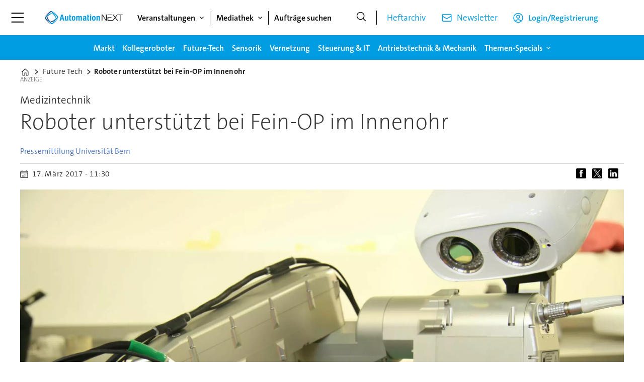

--- FILE ---
content_type: text/html; charset=utf-8
request_url: https://www.google.com/recaptcha/api2/aframe
body_size: 267
content:
<!DOCTYPE HTML><html><head><meta http-equiv="content-type" content="text/html; charset=UTF-8"></head><body><script nonce="_unznlk2p9GxBMjc1W2h4w">/** Anti-fraud and anti-abuse applications only. See google.com/recaptcha */ try{var clients={'sodar':'https://pagead2.googlesyndication.com/pagead/sodar?'};window.addEventListener("message",function(a){try{if(a.source===window.parent){var b=JSON.parse(a.data);var c=clients[b['id']];if(c){var d=document.createElement('img');d.src=c+b['params']+'&rc='+(localStorage.getItem("rc::a")?sessionStorage.getItem("rc::b"):"");window.document.body.appendChild(d);sessionStorage.setItem("rc::e",parseInt(sessionStorage.getItem("rc::e")||0)+1);localStorage.setItem("rc::h",'1768693653715');}}}catch(b){}});window.parent.postMessage("_grecaptcha_ready", "*");}catch(b){}</script></body></html>

--- FILE ---
content_type: text/javascript;charset=utf-8
request_url: https://id.cxense.com/public/user/id?json=%7B%22identities%22%3A%5B%7B%22type%22%3A%22ckp%22%2C%22id%22%3A%22mkiyj8m2oxytlbjh%22%7D%2C%7B%22type%22%3A%22lst%22%2C%22id%22%3A%223wqmhodjw6k2ppmru65edomw%22%7D%2C%7B%22type%22%3A%22cst%22%2C%22id%22%3A%223wqmhodjw6k2ppmru65edomw%22%7D%5D%7D&callback=cXJsonpCB1
body_size: 189
content:
/**/
cXJsonpCB1({"httpStatus":200,"response":{"userId":"cx:n90y5yipf2la2b5why66srs3w:2fw02kryzlbbz","newUser":true}})

--- FILE ---
content_type: text/javascript;charset=utf-8
request_url: https://p1cluster.cxense.com/p1.js
body_size: 99
content:
cX.library.onP1('3wqmhodjw6k2ppmru65edomw');
